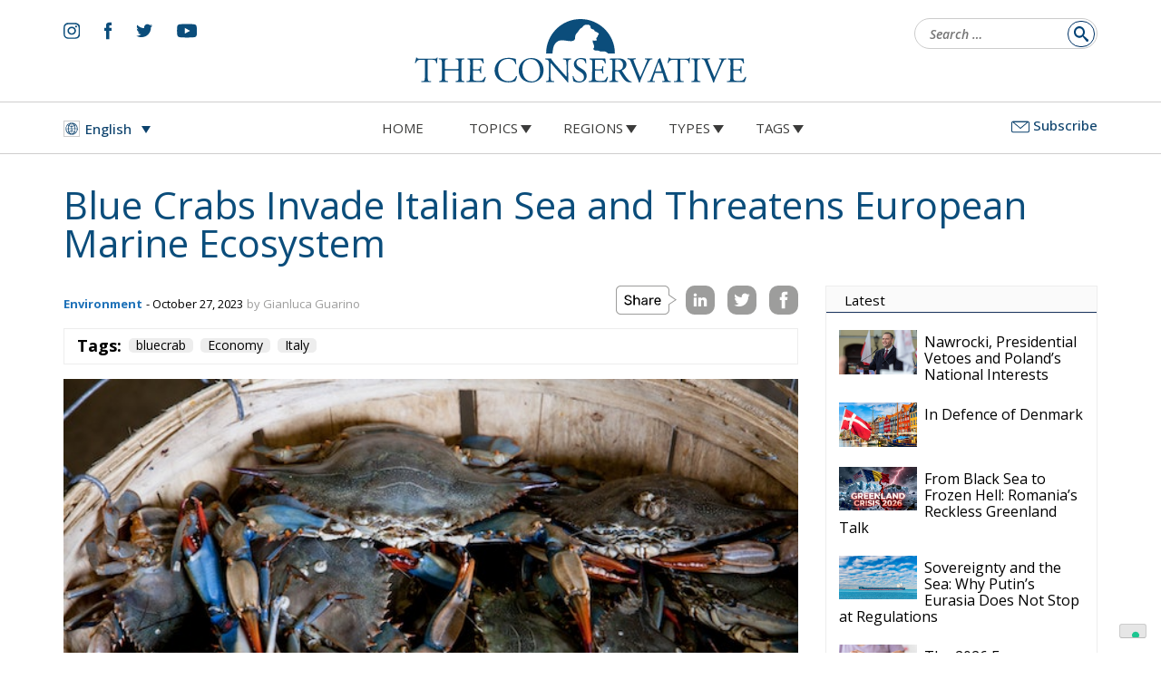

--- FILE ---
content_type: image/svg+xml
request_url: https://www.theconservative.online/wp-content/themes/theconservative/resurces/img/icon-socials/instagram-white.svg
body_size: 842
content:
<?xml version="1.0" encoding="utf-8"?>
<!-- Generator: Adobe Illustrator 24.0.2, SVG Export Plug-In . SVG Version: 6.00 Build 0)  -->
<svg version="1.1" id="Livello_1" xmlns="http://www.w3.org/2000/svg" xmlns:xlink="http://www.w3.org/1999/xlink" x="0px" y="0px"
	 viewBox="0 0 15 17" style="enable-background:new 0 0 15 17;" xml:space="preserve">
<style type="text/css">
	.st0{fill:#FFFFFF;}
	.st1{display:none;fill:#0B4D7B;}
	.st2{display:none;}
	.st3{display:inline;fill:#0B4D7B;}
</style>
<g id="XMLID_1_">
	<path id="XMLID_6_" class="st0" d="M7.4,2.4c2,0,2.2,0,3,0c0.7,0,1.1,0.2,1.4,0.3c0.3,0.1,0.6,0.3,0.9,0.6c0.3,0.3,0.4,0.5,0.6,0.9
		c0.1,0.3,0.2,0.7,0.3,1.4c0,0.8,0,1,0,3s0,2.2,0,3c0,0.7-0.2,1.1-0.3,1.4c-0.1,0.3-0.3,0.6-0.6,0.9c-0.3,0.3-0.5,0.4-0.9,0.6
		c-0.3,0.1-0.7,0.2-1.4,0.3c-0.8,0-1,0-3,0s-2.2,0-3,0c-0.7,0-1.1-0.2-1.4-0.3s-0.6-0.3-0.9-0.6S1.7,13.4,1.5,13
		c-0.1-0.3-0.2-0.7-0.3-1.4c0-0.8,0-1,0-3s0-2.2,0-3c0-0.7,0.2-1.1,0.3-1.4c0.3-0.5,0.4-0.7,0.7-1C2.4,3,2.7,2.8,3,2.7
		s0.7-0.2,1.4-0.3C5.2,2.4,5.4,2.4,7.4,2.4 M7.4,1c-2,0-2.3,0-3.1,0S3,1.2,2.5,1.3c-0.4,0.3-0.9,0.6-1.3,1S0.6,3.1,0.4,3.6
		s-0.3,1-0.3,1.8s0,1,0,3.1c0,2,0,2.3,0,3.1s0.2,1.3,0.3,1.8c0.2,0.5,0.4,0.9,0.9,1.3c0.4,0.4,0.8,0.7,1.3,0.9s1,0.3,1.8,0.3
		s1,0,3.1,0c2,0,2.3,0,3.1,0s1.3-0.2,1.8-0.3c0.5-0.2,0.9-0.4,1.3-0.9c0.4-0.4,0.7-0.8,0.9-1.3s0.3-1,0.3-1.8s0-1,0-3.1
		c0-2,0-2.3,0-3.1s-0.2-1.3-0.3-1.8c-0.2-0.5-0.4-0.9-0.9-1.3c-0.4-0.4-0.8-0.7-1.3-0.9s-1-0.3-1.8-0.3C9.7,1,9.4,1,7.4,1"/>
	<path id="XMLID_3_" class="st0" d="M7.4,4.6c-2.1,0-3.8,1.7-3.8,3.8s1.7,3.8,3.8,3.8s3.8-1.7,3.8-3.8S9.5,4.6,7.4,4.6 M7.4,10.9
		c-1.4,0-2.5-1.1-2.5-2.5C4.9,7.1,6,6,7.4,6s2.5,1.1,2.5,2.4C9.9,9.8,8.8,10.9,7.4,10.9"/>
	<path id="XMLID_2_" class="st0" d="M12.2,4.5c0,0.5-0.4,0.9-0.9,0.9S10.4,5,10.4,4.5s0.4-0.9,0.9-0.9C11.8,3.6,12.2,4,12.2,4.5"/>
</g>
<path id="XMLID_9_" class="st1" d="M5.9,16.3H9V8.4h2.2l0.2-2.6H9c0,0,0-1,0-1.5c0-0.6,0.1-0.9,0.7-0.9c0.5,0,1.7,0,1.7,0V0.6
	c0,0-1.8,0-2.2,0c-2.3,0-3.4,1-3.4,3c0,1.7,0,2.1,0,2.1H4.2v2.7h1.6v7.9H5.9z"/>
<path id="XMLID_11_" class="st1" d="M0.4,13.1c1.4,0.9,3,1.4,4.7,1.4c5.7,0,8.9-4.8,8.7-9.2c0.6-0.4,1.1-1,1.5-1.6
	c-0.6,0.2-1.1,0.4-1.8,0.5c0.6-0.4,1.1-1,1.4-1.7c-0.6,0.4-1.3,0.6-2,0.7c-0.6-0.6-1.4-1-2.2-1c-2,0-3.4,1.9-3,3.8
	C5.2,6,2.9,4.8,1.4,2.9C0.6,4.3,1,6.1,2.4,7C1.9,7,1.4,6.9,1,6.6C1,8,2,9.4,3.5,9.7C3,9.8,2.5,9.8,2,9.7c0.4,1.2,1.5,2.1,2.9,2.1
	C3.6,12.9,2,13.3,0.4,13.1z"/>
<g class="st2">
	<path class="st3" d="M16.2,4.1c-0.2-0.8-0.8-1.4-1.6-1.6c-1.4-0.4-7.1-0.4-7.1-0.4s-5.6,0-7.1,0.4c-0.7,0.2-1.3,0.8-1.6,1.6
		c-0.3,1.4-0.3,4.3-0.3,4.3s0,3,0.4,4.4c0.2,0.8,0.8,1.4,1.6,1.6c1.4,0.4,7.1,0.4,7.1,0.4s5.6,0,7.1-0.4c0.8-0.2,1.4-0.8,1.6-1.6
		c0.4-1.4,0.4-4.4,0.4-4.4S16.5,5.5,16.2,4.1z M5.7,11.1V5.8l4.7,2.7L5.7,11.1z"/>
</g>
</svg>


--- FILE ---
content_type: image/svg+xml
request_url: https://www.theconservative.online/wp-content/themes/theconservative/resurces/img/logo-white.svg
body_size: 2744
content:
<?xml version="1.0" encoding="utf-8"?>
<!-- Generator: Adobe Illustrator 24.0.2, SVG Export Plug-In . SVG Version: 6.00 Build 0)  -->
<svg version="1.1" id="Livello_1" xmlns="http://www.w3.org/2000/svg" xmlns:xlink="http://www.w3.org/1999/xlink" x="0px" y="0px"
	 viewBox="0 0 370 72" style="enable-background:new 0 0 370 72;" xml:space="preserve">
<style type="text/css">
	.st0{fill:#FFFFFF;}
</style>
<g>
	<g>
		<path class="st0" d="M16.5,47.1c0-1.3,0-1.3,1.1-1.3h2.8c2.2,0,3.6,0.3,4.5,1c0.6,0.4,0.9,1.9,1,2.9c0.2,0.2,0.9,0.2,1-0.1
			c-0.1-1.2,0.2-4.3,0.6-5.9c-0.1-0.2-0.5-0.2-0.7-0.1c-0.6,1-0.9,1.1-3,1.1H7.9c-1.8,0-3.1,0-3.3-1.2c-0.1-0.1-0.6-0.1-0.7,0
			c-0.3,1.6-0.9,4.1-1.5,5.8c0.2,0.3,0.7,0.5,1,0.3c0.4-1,0.8-1.8,1.8-2.7c1-0.9,3.1-1,4.8-1h2.2c1.2,0,1.2,0,1.2,1.3v17.4
			c0,4.1-0.2,4.7-2.4,4.9l-1.4,0.1c-0.3,0.2-0.2,0.9,0,1c2.5-0.1,3.9-0.1,5.4-0.1s2.9,0,5.1,0.1c0.2-0.1,0.3-0.8,0.1-1l-1.3-0.1
			c-2.3-0.2-2.3-0.8-2.3-4.9L16.5,47.1L16.5,47.1z M48.6,57.7c1.9,0,1.9,0.1,1.9,1.3v5.5c0,4.1,0,4.5-2.4,4.9l-0.7,0.1
			c-0.2,0.2-0.2,0.9,0.1,1c1.7-0.1,3.1-0.1,4.7-0.1c1.5,0,2.9,0,4.7,0.1c0.2-0.1,0.3-0.8,0.1-1l-0.9-0.1c-2.3-0.3-2.3-0.8-2.3-4.9
			V50.4c0-4.1,0.1-4.7,2.3-4.9l0.8-0.1c0.2-0.2,0.2-0.9-0.1-1c-1.8,0.1-3.1,0.1-4.6,0.1c-1.6,0-2.9,0-4.7-0.1
			c-0.2,0.1-0.3,0.8-0.1,1l0.7,0.1c2.3,0.2,2.4,0.8,2.4,4.9v4.5c0,1.2-0.1,1.3-1.9,1.3H37.4c-1.9,0-1.9,0-1.9-1.3v-4.5
			c0-4.1,0.1-4.7,2.3-4.9l0.7-0.1c0.2-0.2,0.2-0.9-0.1-1c-1.7,0.1-3,0.1-4.5,0.1c-1.7,0-3-0.1-4.9-0.1c-0.2,0.1-0.3,0.8-0.1,1l1,0.1
			c2,0.2,2.3,0.8,2.3,4.9v14.1c0,4.1-0.1,4.5-2.3,4.9l-0.7,0.1c-0.2,0.2-0.2,0.9,0.1,1c1.5,0,2.9-0.1,4.5-0.1c1.5,0,2.9,0,5,0.1
			c0.2-0.1,0.3-0.8,0.1-1l-1.1-0.1c-2.2-0.2-2.4-0.8-2.4-4.9V59c0-1.2,0.1-1.3,1.9-1.3H48.6z M63.1,64.5c0,4.1-0.2,4.7-2.4,4.9
			l-1.3,0.1c-0.2,0.2-0.2,0.9,0.1,1c2.3-0.1,3.6-0.1,5.3-0.1h3.5c3.5,0,7,0,10.5,0.1c0.5-1,1.5-4.1,1.8-5.4c-0.2-0.3-0.7-0.5-1-0.3
			c-1,2-2.1,3.4-2.8,3.8c-0.9,0.4-2,0.6-5,0.6c-3.4,0-4.3-0.4-4.7-0.9c-0.6-0.7-0.7-2-0.7-4.1v-5.5c0-1,0.1-1,1.3-1h2.3
			c1.5,0,2.5,0,3,0.2c0.8,0.2,1,0.8,1.2,1.5l0.4,1.5c0.2,0.2,0.9,0.2,1,0c0-0.9-0.2-2.3-0.2-3.8c0-1.5,0.2-3,0.2-3.9
			c-0.2-0.3-0.8-0.3-1,0l-0.3,1.6c-0.2,1-0.5,1.2-0.9,1.4c-0.5,0.2-1.7,0.2-3.3,0.2h-2.3c-1.2,0-1.3,0-1.3-1.1v-7.8
			c0-1.5,0-1.6,1.2-1.6h2.8c1.7,0,3,0,3.8,0.2c2,0.5,2.4,1.9,3,3.7c0.2,0.2,0.8,0.2,1-0.1c-0.2-1.7-0.4-4.5-0.6-5.2
			c-0.5,0.1-2.8,0.1-5.3,0.1h-7.3c-1.6,0-2.9,0-4.6-0.1c-0.2,0.1-0.3,0.8-0.1,1l0.6,0.1c2.3,0.3,2.4,0.9,2.4,4.9L63.1,64.5
			L63.1,64.5z M90.3,57.6c0,5,2.4,8.6,5.5,10.7c2.9,1.9,6.2,2.6,9.7,2.6c2.5,0,5.3-0.6,6.2-0.9c0.4-0.2,0.9-0.3,1.4-0.4
			c0.6-0.7,1.6-3.3,1.9-5.4c-0.2-0.3-0.7-0.3-1-0.2c-0.9,2.3-3.1,5.6-8.2,5.6c-6.4,0-11.6-4.5-11.6-12.7c0-8.1,5.1-11.9,11-11.9
			c5.7,0,7.4,3,8,5.7c0.3,0.2,0.9,0.2,1-0.1c-0.3-2.4-0.5-4.8-0.6-5.7c-0.4,0-0.6,0-1.1-0.2c-1.8-0.5-4.8-0.9-6.9-0.9
			c-4.1,0-7.7,1.1-10.5,3.3C92.3,49.6,90.3,53.3,90.3,57.6 M130.8,71c7.5,0,13.5-5.7,13.5-13.6c0-6.9-4.5-13.4-13.5-13.4
			c-8,0-13.9,6-13.9,13.8C116.9,64.8,122.2,71,130.8,71 M131.3,69.8c-7.7,0-10.5-7.5-10.5-13.3c0-8.6,5.3-11.3,9.3-11.3
			c7.4,0,10.3,7,10.3,13.4C140.5,66.2,136,69.8,131.3,69.8 M171.2,54.4c0-1.8-0.1-6.6,0.6-8c0.2-0.3,0.9-0.6,2.2-0.8l0.6-0.1
			c0.2-0.2,0.2-0.8-0.1-1c-1.3,0.1-2.3,0.1-4,0.1c-1.5,0-2.8,0-4.6-0.1c-0.3,0.1-0.4,0.7-0.1,1l0.7,0.1c1.6,0.2,2.2,0.4,2.4,0.8
			c0.7,1.2,0.8,6.2,0.8,8.1v8.4c0,0.8,0,1.4-0.2,1.6h-0.1c-1.8-1.9-3.8-4.1-6.4-7.1l-3.8-4.3c-1.3-1.4-5.9-6.6-6.7-8.6
			c-0.5,0.1-1.2,0.1-1.8,0.1c-0.7,0-2.8,0-4.4-0.1c-0.3,0.2-0.3,0.7-0.1,1l0.7,0.1c0.9,0.1,1.9,0.4,2.4,0.9c0.8,0.9,0.9,1.7,0.9,2.8
			v11.3c0,1.9,0,6.6-0.5,8c-0.2,0.4-0.8,0.7-1.7,0.8l-1,0.1c-0.2,0.2-0.2,0.8,0.1,1c1.4-0.1,2.4-0.1,4.1-0.1c1.4,0,2.8,0,4.6,0.1
			c0.3-0.2,0.3-0.7,0.1-1l-1.2-0.1c-1-0.1-1.8-0.3-2-0.7c-0.7-1.2-0.7-6.2-0.7-8.1V52c0-1.2,0-2.1,0.2-2.5h0.1
			c0.8,0.9,3.5,4.1,4.5,5.3l9.1,10.3c3.4,3.9,4.5,5.2,5,5.9c0.4,0,0.7-0.2,0.7-0.4c-0.1-1-0.1-5.7-0.1-6.8L171.2,54.4L171.2,54.4z
			 M191.8,63.7c0-3.7-2.4-6-4.9-7.5l-3.1-1.9c-1.4-0.9-3.3-2.5-3.3-4.8c0-1.8,0.8-4.3,4.6-4.3c3.8,0,4.8,2.5,5.3,4.4
			c0.2,0.2,0.8,0.1,1-0.1c0-1.6-0.3-3.8-0.7-4.8c-0.3,0-0.9-0.1-1.4-0.2c-1-0.3-2.4-0.5-3.6-0.5c-5.1,0-8,3-8,6.7
			c0,3.2,2.3,5.4,4.2,6.7l3.7,2.4c2.9,1.8,3.2,3.8,3.2,5.5c0,2.3-1.6,4.5-4.9,4.5c-4.5,0-6.1-3.8-6.7-5.8c-0.2-0.2-0.7-0.2-0.9,0.1
			c0.1,1.8,0.6,4.6,1,5.5c0.7,0.4,2.8,1.4,6.1,1.4C188.5,71,191.8,68,191.8,63.7 M197.8,64.5c0,4.1-0.2,4.7-2.4,4.9l-1.3,0.1
			c-0.2,0.2-0.2,0.9,0.1,1c2.3-0.1,3.6-0.1,5.3-0.1h3.5c3.5,0,7,0,10.5,0.1c0.5-1,1.5-4.1,1.8-5.4c-0.2-0.3-0.7-0.5-1-0.3
			c-1,2-2.1,3.4-2.8,3.8c-0.9,0.4-2,0.6-5,0.6c-3.4,0-4.2-0.4-4.7-0.9c-0.6-0.7-0.7-2-0.7-4.1v-5.5c0-1,0.1-1,1.3-1h2.3
			c1.5,0,2.5,0,3,0.2c0.8,0.2,1,0.8,1.2,1.5l0.3,1.5c0.2,0.2,0.9,0.2,1,0c0-0.9-0.2-2.3-0.2-3.8c0-1.5,0.2-3,0.2-3.9
			c-0.2-0.3-0.8-0.3-1,0l-0.3,1.6c-0.2,1-0.5,1.2-0.9,1.4c-0.5,0.2-1.7,0.2-3.3,0.2h-2.3c-1.2,0-1.3,0-1.3-1.1v-7.8
			c0-1.5,0-1.6,1.2-1.6h2.8c1.7,0,3,0,3.8,0.2c2,0.5,2.4,1.9,3,3.7c0.2,0.2,0.8,0.2,1-0.1c-0.2-1.7-0.4-4.5-0.6-5.2
			c-0.5,0.1-2.8,0.1-5.3,0.1h-7.3c-1.6,0-2.9,0-4.6-0.1c-0.2,0.1-0.3,0.8-0.1,1l0.6,0.1c2.3,0.3,2.4,0.9,2.4,4.9L197.8,64.5
			L197.8,64.5z M220,64.5c0,4.1-0.1,4.6-2.3,4.9l-1,0.1c-0.2,0.3-0.2,0.9,0.1,1c1.8-0.1,3.2-0.1,4.9-0.1c1.6,0,2.9,0,4.6,0.1
			c0.2-0.1,0.3-0.8,0.1-1l-0.8-0.1c-2.3-0.3-2.3-0.8-2.3-4.9v-4.9c0-0.8,0.1-0.9,1.8-0.9c1.6,0,2.2,0.4,2.8,1.3
			c1.2,1.8,2.8,4.5,3.8,5.9c2.8,3.9,4.8,4.9,8.1,4.9c0.7,0,1.4-0.1,1.7-0.2c0.2-0.2,0.2-0.5,0-0.6c-1-0.1-2-0.5-2.7-1.1
			c-2.6-2.2-4.7-5.4-7.8-10.4c-0.2-0.3-0.4-0.7-0.2-0.9c1.9-0.8,4.9-2.8,4.9-6.5c0-2.7-1.4-4.5-3.2-5.5c-1.8-1-4.1-1.2-6.5-1.2
			c-3.8,0-6.5,0.1-8.7,0.3c-0.3,0.2-0.3,0.8,0,1l1.3,0.2c1.6,0.2,1.7,0.9,1.7,4.6L220,64.5L220,64.5z M223.2,46.9
			c0-1.1,0.1-1.3,2.5-1.3c4.3,0,6.2,2.9,6.2,6c0,2.6-0.9,4-1.9,4.8c-1.1,0.9-2.6,1-4,1c-2,0-2.6-0.1-2.7-0.2
			c-0.1-0.2-0.1-0.6-0.1-1.3L223.2,46.9L223.2,46.9z M247.6,65.7c0.7,1.6,1.4,3.6,1.8,5.2c0.2,0.1,0.4,0.1,0.6,0.1
			c0.2,0,0.3,0,0.4-0.1c0.7-2.1,2.5-6.6,4.1-10.2l2.1-4.8c1.8-4,3.3-7.1,4.4-9c0.5-0.8,1.1-1.3,2-1.4l1.2-0.1c0.2-0.2,0.2-0.8-0.1-1
			c-1.3,0.1-2.5,0.1-3.8,0.1c-1.5,0-3,0-4.1-0.1c-0.3,0.2-0.4,0.7-0.1,1l0.7,0.1c1.4,0.2,1.8,0.5,1.8,0.7c0,0.3,0,0.7-0.4,1.5
			c-0.7,1.7-2.5,6.1-3.6,8.7c-0.9,2.1-2.5,6.1-3.8,8.7c-1.9-4.5-3.8-8.9-5.5-13.5c-1.2-3-1.9-5.1-1.9-5.5c0-0.3,0.4-0.6,1.8-0.7
			l0.6-0.1c0.3-0.2,0.2-0.8-0.1-1c-1.6,0.1-3,0.1-4.7,0.1c-1.7,0-2.9,0-4.1-0.1c-0.3,0.2-0.3,0.7-0.1,1l0.7,0.1
			c1.7,0.2,2.3,1,3.2,3.2L247.6,65.7z M277.2,66.6c0.3,0.9,0.5,1.6,0.5,2.1c0,0.4-0.6,0.6-1.4,0.7l-1.1,0.1c-0.3,0.2-0.2,0.8,0.1,1
			c1.1,0,2.6-0.1,4.5-0.1c1.8,0,3.1,0,4.7,0.1c0.2-0.2,0.3-0.8,0-1l-1-0.1c-1.7-0.2-2.2-0.8-3.3-4.1l-5.4-15.7
			c-0.6-1.7-1.2-3.5-1.7-5.2c-0.1-0.3-0.4-0.3-0.6-0.3c-0.4,0.5-1.1,1.2-2,1.5c0.1,0.6-0.1,1.4-0.7,2.8l-4,10.5
			c-1.6,4.4-2.7,6.9-3.4,8.7c-0.6,1.4-1.4,1.8-2.3,1.9l-1.3,0.1c-0.2,0.2-0.2,0.8,0.1,1c1,0,2.5-0.1,3.8-0.1c1.8,0,3,0,4.1,0.1
			c0.4-0.2,0.4-0.8,0.1-1l-1.3-0.1c-0.9-0.1-1.1-0.3-1.1-0.8c0-0.4,0.3-1.5,0.9-3.2l1.4-4.1c0.3-0.8,0.5-0.9,1.5-0.9h5.9
			c1.2,0,1.3,0.1,1.6,1L277.2,66.6z M270.2,51c0.4-1.2,0.8-2.1,0.9-2.3h0.1c0.2,0.5,0.6,1.5,0.9,2.5l2.1,6.4c0.4,1,0.3,1.2-0.9,1.2
			h-4.8c-1.1,0-1.1,0-0.8-0.9L270.2,51z M294.9,47.1c0-1.3,0-1.3,1.1-1.3h2.8c2.2,0,3.6,0.3,4.5,1c0.6,0.4,0.9,1.9,1,2.9
			c0.2,0.2,0.9,0.2,1-0.1c-0.1-1.2,0.2-4.3,0.6-5.9c-0.1-0.2-0.5-0.2-0.7-0.1c-0.6,1-0.9,1.1-3,1.1h-15.8c-1.8,0-3.1,0-3.3-1.2
			c-0.1-0.1-0.6-0.1-0.7,0c-0.3,1.6-0.9,4.1-1.5,5.8c0.2,0.3,0.7,0.5,1,0.3c0.4-1,0.8-1.8,1.8-2.7c1-0.9,3.1-1,4.8-1h2.2
			c1.2,0,1.2,0,1.2,1.3v17.4c0,4.1-0.2,4.7-2.4,4.9l-1.4,0.1c-0.3,0.2-0.2,0.9,0,1c2.5-0.1,3.9-0.1,5.4-0.1c1.6,0,2.9,0,5.1,0.1
			c0.2-0.1,0.3-0.8,0.1-1l-1.3-0.1c-2.3-0.2-2.3-0.8-2.3-4.9V47.1z M310.7,64.4c0,4.1-0.1,4.7-2.4,5l-1,0.1c-0.2,0.2-0.2,0.9,0.1,1
			c2-0.1,3.3-0.1,4.9-0.1c1.6,0,2.9,0,4.8,0.1c0.2-0.1,0.3-0.8,0.1-1l-1-0.1c-2.3-0.3-2.4-0.8-2.4-5V50.5c0-4.1,0.1-4.8,2.4-5l1-0.1
			c0.2-0.2,0.2-0.9-0.1-1c-2,0.1-3.3,0.1-4.8,0.1c-1.6,0-3,0-4.9-0.1c-0.2,0.1-0.3,0.8-0.1,1l1,0.1c2.3,0.2,2.4,0.9,2.4,5V64.4z
			 M329.4,65.7c0.7,1.6,1.4,3.6,1.8,5.2c0.2,0.1,0.4,0.1,0.6,0.1c0.2,0,0.3,0,0.4-0.1c0.7-2.1,2.5-6.6,4.1-10.2l2.1-4.8
			c1.8-4,3.3-7.1,4.4-9c0.5-0.8,1.1-1.3,2-1.4l1.2-0.1c0.2-0.2,0.2-0.8-0.1-1c-1.3,0.1-2.5,0.1-3.8,0.1c-1.5,0-3,0-4.1-0.1
			c-0.3,0.2-0.4,0.7-0.1,1l0.7,0.1c1.4,0.2,1.8,0.5,1.8,0.7c0,0.3,0,0.7-0.4,1.5c-0.7,1.7-2.5,6.1-3.6,8.7c-0.9,2.1-2.5,6.1-3.8,8.7
			c-1.9-4.5-3.8-8.9-5.5-13.5c-1.2-3-1.9-5.1-1.9-5.5c0-0.3,0.3-0.6,1.8-0.7l0.6-0.1c0.3-0.2,0.2-0.8-0.1-1c-1.6,0.1-3,0.1-4.7,0.1
			c-1.7,0-2.9,0-4.1-0.1c-0.3,0.2-0.3,0.7-0.1,1l0.7,0.1c1.7,0.2,2.3,1,3.2,3.2L329.4,65.7z M350.2,64.5c0,4.1-0.2,4.7-2.4,4.9
			l-1.3,0.1c-0.2,0.2-0.2,0.9,0.1,1c2.3-0.1,3.6-0.1,5.3-0.1h3.5c3.5,0,7,0,10.5,0.1c0.5-1,1.5-4.1,1.8-5.4c-0.2-0.3-0.7-0.5-1-0.3
			c-1,2-2.1,3.4-2.8,3.8c-0.9,0.4-2,0.6-5,0.6c-3.4,0-4.2-0.4-4.7-0.9c-0.6-0.7-0.7-2-0.7-4.1v-5.5c0-1,0.1-1,1.3-1h2.3
			c1.5,0,2.5,0,3,0.2c0.8,0.2,1,0.8,1.2,1.5l0.3,1.5c0.2,0.2,0.9,0.2,1,0c0-0.9-0.2-2.3-0.2-3.8c0-1.5,0.2-3,0.2-3.9
			c-0.2-0.3-0.8-0.3-1,0l-0.3,1.6c-0.2,1-0.5,1.2-0.9,1.4c-0.5,0.2-1.7,0.2-3.3,0.2h-2.3c-1.2,0-1.3,0-1.3-1.1v-7.8
			c0-1.5,0-1.6,1.2-1.6h2.8c1.7,0,3,0,3.8,0.2c2,0.5,2.4,1.9,3,3.7c0.2,0.2,0.8,0.2,1-0.1c-0.2-1.7-0.4-4.5-0.6-5.2
			c-0.5,0.1-2.8,0.1-5.3,0.1h-7.3c-1.6,0-2.9,0-4.6-0.1c-0.2,0.1-0.3,0.8-0.1,1l0.6,0.1c2.3,0.3,2.4,0.9,2.4,4.9L350.2,64.5
			L350.2,64.5z"/>
	</g>
	<path class="st0" d="M147.1,38.9C147.1,18,164.1,1,185,1s37.9,17,37.9,37.9h-7.6c-0.8-0.9-2.7-2.2-4-2.2c-1.3,0-2.2,0.3-4,0.1
		c-1.8-0.2-1.2-0.7-2.6-0.9s-3.4-0.2-3.8-0.3c-0.4-0.1-2.3-1.2-1.7-2c0.5-0.9,0.9-1.2,0.9-2c0.1-0.8-0.9-3.5-1.3-4.3
		c-0.3-0.8-0.5-2-0.4-2.5c0.1-0.5,0-0.3,0.7-0.1c0.7,0.3,1.5,0.2,2.1,0.1s1.5,0.5,1.6-0.6c0.1-0.6-0.1-1.2-0.4-1.5
		c-0.2-0.4,0-0.2,0.1-0.3c0.1-0.2,0-0.6,0-0.6s0.8-0.5,1-0.9c0.2-0.4,0.5-1,0.6-1.3c0.1-0.3,0-0.7,0.2-0.8c0.1-0.1,1-0.9,0.9-1.3
		s-0.2-1.2-3.7-2.7c-0.8-0.5-0.9-0.6-1.1-0.9c-0.1-0.3-0.4-1.3-1.5-1.5c-0.7-0.2-1.4-0.4-1.8-0.7c-0.4-0.2-0.8-0.4-0.7-0.7
		c0.1-0.3-0.3-0.9-0.4-1c-0.1-0.1-0.1-0.1,0.1-0.6c0.1-0.4-1-1.7-1.8-1.9c-0.7-0.3-1.1-0.3-1.9-0.1c-0.8,0.3-0.1-0.1-1.4-0.1
		c-1.3,0.1-2.1,0.6-3.3,1.9c-1.2,1.3,0,0.8-1.8,1.6c-1.8,0.9-3.7,4.4-4.1,4.9s-3.2,2.2-2.7,7.1c-0.9,0.9-0.6,1.9-3,2.4
		c-4,1.1-12.1-2.6-16.5,0.6c-3.3,2.4-4.8,4.8-5.5,13.1L147.1,38.9z"/>
</g>
</svg>
